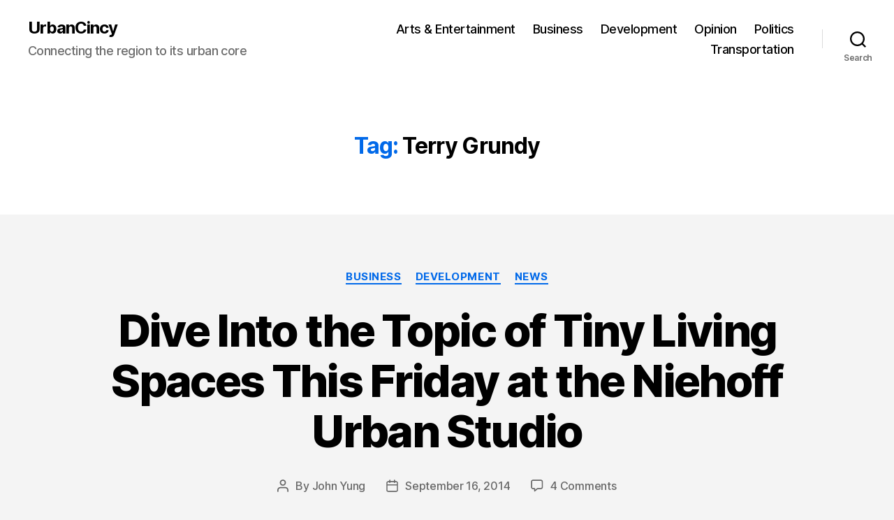

--- FILE ---
content_type: application/javascript; charset=UTF-8
request_url: https://urbancincy.disqus.com/count-data.js?1=5322%20http%3A%2F%2Fwww.urbancincy.com%2F%3Fp%3D5322&1=6257%20http%3A%2F%2Fwww.urbancincy.com%2F%3Fp%3D6257
body_size: 338
content:
var DISQUSWIDGETS;

if (typeof DISQUSWIDGETS != 'undefined') {
    DISQUSWIDGETS.displayCount({"text":{"and":"and","comments":{"zero":"0 Comments","multiple":"{num} Comments","one":"1 Comment"}},"counts":[{"id":"5322 http:\/\/www.urbancincy.com\/?p=5322","comments":1},{"id":"6257 http:\/\/www.urbancincy.com\/?p=6257","comments":4}]});
}